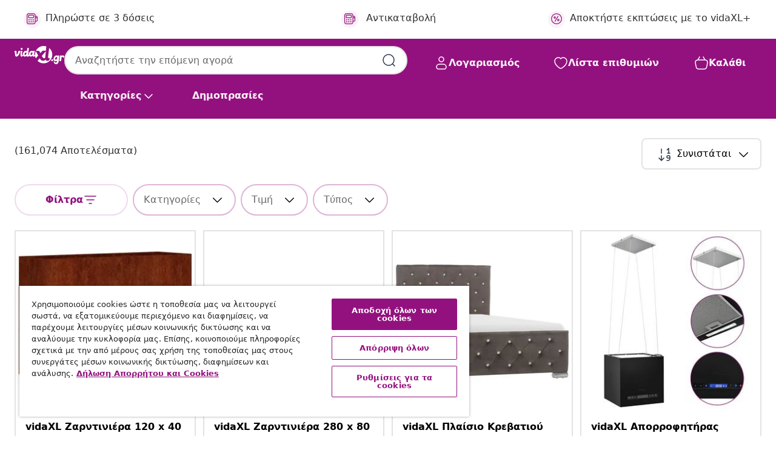

--- FILE ---
content_type: text/javascript; charset=utf-8
request_url: https://e.cquotient.com/recs/bfns-vidaxl-gr/Homepage-Slot-One-B?callback=CQuotient._callback0&_=1768771689186&_device=mac&userId=&cookieId=abq0EemVGfCYzETnt4p2hjLeZV&emailId=&anchors=id%3A%3A%7C%7Csku%3A%3A%7C%7Ctype%3A%3A%7C%7Calt_id%3A%3A&slotId=homepage-recommendations-slot-1&slotConfigId=Homepage-Slot-1-C&slotConfigTemplate=slots%2Frecommendation%2FeinsteinBorderedCarousel.isml&ccver=1.03&realm=BFNS&siteId=vidaxl-gr&instanceType=prd&v=v3.1.3&json=%7B%22userId%22%3A%22%22%2C%22cookieId%22%3A%22abq0EemVGfCYzETnt4p2hjLeZV%22%2C%22emailId%22%3A%22%22%2C%22anchors%22%3A%5B%7B%22id%22%3A%22%22%2C%22sku%22%3A%22%22%2C%22type%22%3A%22%22%2C%22alt_id%22%3A%22%22%7D%5D%2C%22slotId%22%3A%22homepage-recommendations-slot-1%22%2C%22slotConfigId%22%3A%22Homepage-Slot-1-C%22%2C%22slotConfigTemplate%22%3A%22slots%2Frecommendation%2FeinsteinBorderedCarousel.isml%22%2C%22ccver%22%3A%221.03%22%2C%22realm%22%3A%22BFNS%22%2C%22siteId%22%3A%22vidaxl-gr%22%2C%22instanceType%22%3A%22prd%22%2C%22v%22%3A%22v3.1.3%22%7D
body_size: 1606
content:
/**/ typeof CQuotient._callback0 === 'function' && CQuotient._callback0({"Homepage-Slot-One-B":{"displayMessage":"Homepage-Slot-One-B","recs":[{"id":"8720286863374","product_name":"vidaXL Σαλόνι Κήπου Σετ 9 τεμ. από Μασίφ Ξύλο Πεύκου & Κρεμ Μαξιλάρια","image_url":"https://www.vidaxl.gr/dw/image/v2/BFNS_PRD/on/demandware.static/-/Sites-vidaxl-catalog-master-sku/default/dw3119f8f2/hi-res/436/4299/6367/3096477/image_2_3096477.jpg","product_url":"https://www.vidaxl.gr/e/vidaxl-saloni-kipoy-set-9-tem.-apo-masif-xylo-peykoy-krem-maxilaria/M3012457_Brown_and_cream.html"},{"id":"8720286022795","product_name":"vidaXL Διαχωριστικό Δωματίου με 2 Πάνελ Ανθρακί 175x180 εκ. από Ύφασμα","image_url":"https://www.vidaxl.gr/dw/image/v2/BFNS_PRD/on/demandware.static/-/Sites-vidaxl-catalog-master-sku/default/dwf6f8ba3d/hi-res/436/4163/320731/image_1_320731.jpg","product_url":"https://www.vidaxl.gr/e/vidaxl-diachoristiko-domatioy-me-2-panel-anthraki-175x180-ek.-apo-yfasma/M3002983_Anthracite.html"},{"id":"8720845557805","product_name":"vidaXL Παιδική Χαρά Εξωτερικού Χώρου από Μασίφ Ξύλο Ελάτης","image_url":"https://www.vidaxl.gr/dw/image/v2/BFNS_PRD/on/demandware.static/-/Sites-vidaxl-catalog-master-sku/default/dwdc7c79c4/hi-res/1239/1249/6271/3145012/image_2_3145012.jpg","product_url":"https://www.vidaxl.gr/e/vidaxl-paidiki-chara-exoterikoy-choroy-apo-masif-xylo-elatis/M3017540_Grey.html"},{"id":"8721012370890","product_name":"vidaXL Πολυθρόνα Ανακλινόμενη Σκούρο Γκρι Υφασμάτινη","image_url":"https://www.vidaxl.gr/dw/image/v2/BFNS_PRD/on/demandware.static/-/Sites-vidaxl-catalog-master-sku/default/dwd7f1f124/hi-res/436/443/6499/374132/image_2_374132.jpg","product_url":"https://www.vidaxl.gr/e/vidaxl-polythrona-anaklinomeni-skoyro-gkri-yfasmatini/M3032658_Black_Manual_push_back_Yes.html"},{"id":"8720286425497","product_name":"vidaXL Πολυθρόνα Relax Μπορντό Βελούδινη","image_url":"https://www.vidaxl.gr/dw/image/v2/BFNS_PRD/on/demandware.static/-/Sites-vidaxl-catalog-master-sku/default/dwfeacd5ad/hi-res/436/443/6499/328178/image_2_328178.jpg","product_url":"https://www.vidaxl.gr/e/vidaxl-polythrona-relax-mpornto-beloydini/M3011662_Black.html"},{"id":"8719883783352","product_name":"vidaXL Ντουζιέρα Εξωτερικού Χώρου Τετράγωνη από Ανοξείδωτο Ατσάλι","image_url":"https://www.vidaxl.gr/dw/image/v2/BFNS_PRD/on/demandware.static/-/Sites-vidaxl-catalog-master-sku/default/dw0a1219b6/hi-res/536/729/2832/48200/image_1_48200.jpg","product_url":"https://www.vidaxl.gr/e/vidaxl-ntoyzdiera-exoterikoy-choroy-tetragoni-apo-anoxeidoto-atsali/M299926_Square.html"},{"id":"8718475832041","product_name":"vidaXL Σεντούκι Θησαυρού Ξύλινο Μαύρο Μεγάλο Μέγεθος","image_url":"https://www.vidaxl.gr/dw/image/v2/BFNS_PRD/on/demandware.static/-/Sites-vidaxl-catalog-master-sku/default/dw6da5eb49/hi-res/436/6356/4205/60797/image_2_60797.jpg","product_url":"https://www.vidaxl.gr/e/vidaxl-sentoyki-thisayroy-xylino-mayro-megalo-megethos/8718475832041.html"},{"id":"8721102934582","product_name":"vidaXL Ράφι Νιπτήρα Τοίχου από Ατσάλι / Μασίφ Ξύλο Δρυός","image_url":"https://www.vidaxl.gr/dw/image/v2/BFNS_PRD/on/demandware.static/-/Sites-vidaxl-catalog-master-sku/default/dw0576f216/hi-res/436/6356/4148/2081/3302532/image_2_3302532.jpg","product_url":"https://www.vidaxl.gr/e/vidaxl-rafi-niptira-toichoy-apo-atsali-masif-xylo-dryos/M3042577_Light_brown_and_black_Rectangular.html"},{"id":"8718475941392","product_name":"vidaXL Νεροχύτης με Μονή Γούρνα Μπεζ Γρανιτένιος","image_url":"https://www.vidaxl.gr/dw/image/v2/BFNS_PRD/on/demandware.static/-/Sites-vidaxl-catalog-master-sku/default/dw0a358fca/hi-res/632/133/1673/1687/2757/141671/image_2_141671.jpg","product_url":"https://www.vidaxl.gr/e/vidaxl-nerochytis-me-moni-goyrna-mpezd-granitenios/M297028_White.html"},{"id":"8721012350045","product_name":"vidaXL Κρεβάτι με Στρώμα Hvar Σκούρο Γκρι 90x200 εκ. Υφασμάτινο","image_url":"https://www.vidaxl.gr/dw/image/v2/BFNS_PRD/on/demandware.static/-/Sites-vidaxl-catalog-master-sku/default/dw46d5d035/hi-res/436/6433/505764/3208492/image_2_3208492.jpg","product_url":"https://www.vidaxl.gr/e/vidaxl-krebati-me-stroma-hvar-skoyro-gkri-90x200-ek.-yfasmatino/M3032968_Dark_grey.html"}],"recoUUID":"f2242adf-0a17-44fe-854a-93792884a683"}});

--- FILE ---
content_type: text/javascript; charset=utf-8
request_url: https://e.cquotient.com/recs/bfns-vidaxl-gr/Recently_Viewed_All_Pages?callback=CQuotient._callback2&_=1768771689191&_device=mac&userId=&cookieId=abq0EemVGfCYzETnt4p2hjLeZV&emailId=&anchors=id%3A%3A%7C%7Csku%3A%3A%7C%7Ctype%3A%3A%7C%7Calt_id%3A%3A&slotId=plp-noresults-recommendations-slot-2&slotConfigId=No%20result%20-%20recently%20viewed%20(starting%20point)&slotConfigTemplate=slots%2Frecommendation%2FeinsteinProgressCarousel.isml&ccver=1.03&realm=BFNS&siteId=vidaxl-gr&instanceType=prd&v=v3.1.3&json=%7B%22userId%22%3A%22%22%2C%22cookieId%22%3A%22abq0EemVGfCYzETnt4p2hjLeZV%22%2C%22emailId%22%3A%22%22%2C%22anchors%22%3A%5B%7B%22id%22%3A%22%22%2C%22sku%22%3A%22%22%2C%22type%22%3A%22%22%2C%22alt_id%22%3A%22%22%7D%5D%2C%22slotId%22%3A%22plp-noresults-recommendations-slot-2%22%2C%22slotConfigId%22%3A%22No%20result%20-%20recently%20viewed%20(starting%20point)%22%2C%22slotConfigTemplate%22%3A%22slots%2Frecommendation%2FeinsteinProgressCarousel.isml%22%2C%22ccver%22%3A%221.03%22%2C%22realm%22%3A%22BFNS%22%2C%22siteId%22%3A%22vidaxl-gr%22%2C%22instanceType%22%3A%22prd%22%2C%22v%22%3A%22v3.1.3%22%7D
body_size: 97
content:
/**/ typeof CQuotient._callback2 === 'function' && CQuotient._callback2({"Recently_Viewed_All_Pages":{"displayMessage":"Recently_Viewed_All_Pages","recs":[],"recoUUID":"fcd45c0d-da09-42c9-8e45-6c2f67897de7"}});

--- FILE ---
content_type: text/javascript; charset=utf-8
request_url: https://e.cquotient.com/recs/bfns-vidaxl-gr/NoResult-Slot-One?callback=CQuotient._callback1&_=1768771689189&_device=mac&userId=&cookieId=abq0EemVGfCYzETnt4p2hjLeZV&emailId=&anchors=id%3A%3A%7C%7Csku%3A%3A%7C%7Ctype%3A%3A%7C%7Calt_id%3A%3A&slotId=plp-noresults-recommendations-slot-1&slotConfigId=No-results-products-in-all-categories(starting%20point)&slotConfigTemplate=slots%2Frecommendation%2FeinsteinBorderedCarousel.isml&ccver=1.03&realm=BFNS&siteId=vidaxl-gr&instanceType=prd&v=v3.1.3&json=%7B%22userId%22%3A%22%22%2C%22cookieId%22%3A%22abq0EemVGfCYzETnt4p2hjLeZV%22%2C%22emailId%22%3A%22%22%2C%22anchors%22%3A%5B%7B%22id%22%3A%22%22%2C%22sku%22%3A%22%22%2C%22type%22%3A%22%22%2C%22alt_id%22%3A%22%22%7D%5D%2C%22slotId%22%3A%22plp-noresults-recommendations-slot-1%22%2C%22slotConfigId%22%3A%22No-results-products-in-all-categories(starting%20point)%22%2C%22slotConfigTemplate%22%3A%22slots%2Frecommendation%2FeinsteinBorderedCarousel.isml%22%2C%22ccver%22%3A%221.03%22%2C%22realm%22%3A%22BFNS%22%2C%22siteId%22%3A%22vidaxl-gr%22%2C%22instanceType%22%3A%22prd%22%2C%22v%22%3A%22v3.1.3%22%7D
body_size: 1720
content:
/**/ typeof CQuotient._callback1 === 'function' && CQuotient._callback1({"NoResult-Slot-One":{"displayMessage":"NoResult-Slot-One","recs":[{"id":"8720845719708","product_name":"vidaXL Ζαρντινιέρα 120 x 40 x 80 εκ. από Ατσάλι Σκληρυθέν στον Αέρα","image_url":"https://www.vidaxl.gr/dw/image/v2/BFNS_PRD/on/demandware.static/-/Sites-vidaxl-catalog-master-sku/default/dw3d6d8d89/hi-res/536/689/2962/721/824518/image_2_824518.jpg","product_url":"https://www.vidaxl.gr/e/vidaxl-zdarntiniera-120-x-40-x-80-ek.-apo-atsali-sklirythen-ston-aera/M3028333.html"},{"id":"8721158470737","product_name":"vidaXL Οθωμανικό κρεβάτι με στρώμα & LEDs Μαύρο 90x200 cm Ύφασμα","image_url":"https://www.vidaxl.gr/dw/image/v2/BFNS_PRD/on/demandware.static/-/Sites-vidaxl-catalog-master-sku/default/dwa8b934f5/hi-res/436/6433/505764/3312180/image_2_3312180.jpg","product_url":"https://www.vidaxl.gr/e/vidaxl-othomaniko-krebati-me-stroma-leds-mayro-90x200-cm-yfasma/M3043743_Black_Block_with_squares.html"},{"id":"8720286705070","product_name":"vidaXL Κλουβί Σκύλου Εξωτερικού Χώρου 400 x 100 x 150 εκ. με Στέγαστρο","image_url":"https://www.vidaxl.gr/dw/image/v2/BFNS_PRD/on/demandware.static/-/Sites-vidaxl-catalog-master-sku/default/dw576d8cad/hi-res/1/2/5/7274/171495/image_2_171495.jpg","product_url":"https://www.vidaxl.gr/e/vidaxl-kloybi-skyloy-exoterikoy-choroy-400-x-100-x-150-ek.-me-stegastro/M3010969.html"},{"id":"8721288461995","product_name":"vidaXL Σέτ φαγητού για κήπο 7 pcs Καφέ Στερεό Ξύλο Ακακίας","image_url":"https://www.vidaxl.gr/dw/image/v2/BFNS_PRD/on/demandware.static/-/Sites-vidaxl-catalog-master-sku/default/dw9da940b7/hi-res/436/4299/6367/3334826/image_1_3334826.jpg","product_url":"https://www.vidaxl.gr/e/vidaxl-set-fagitoy-gia-kipo-7-pcs-kafe-stereo-xylo-akakias/M3045374_180_cm_6_Solid_teak_wood.html"},{"id":"8721012203020","product_name":"vidaXL Πολυθρόνα Μασάζ Ανακλινόμενη Μαύρη Υφασμάτινη","image_url":"https://www.vidaxl.gr/dw/image/v2/BFNS_PRD/on/demandware.static/-/Sites-vidaxl-catalog-master-sku/default/dw2a653bc9/hi-res/436/443/6499/373549/image_2_373549.jpg","product_url":"https://www.vidaxl.gr/e/vidaxl-polythrona-masazd-anaklinomeni-mayri-yfasmatini/M3032284_Dark_grey_Manual_push_back_Yes.html"},{"id":"8721158869869","product_name":"vidaXL Κάλυμμα κλιματιστικού Σκ rusty 100 x 50 x 70 cm","image_url":"https://www.vidaxl.gr/dw/image/v2/BFNS_PRD/on/demandware.static/-/Sites-vidaxl-catalog-master-sku/default/dw7b686660/hi-res/536/3348/2367/5826/865890/image_1_865890.jpg","product_url":"https://www.vidaxl.gr/e/vidaxl-kalymma-klimatistikoy-sk-rusty-100-x-50-x-70-cm/M3045165_White.html"},{"id":"8719883684680","product_name":"vidaXL Απορροφητήρας Νησίδα Κρεμαστός Αφής με LCD 37 εκ. Ατσάλινος","image_url":"https://www.vidaxl.gr/dw/image/v2/BFNS_PRD/on/demandware.static/-/Sites-vidaxl-catalog-master-sku/default/dw2894e16b/hi-res/536/638/730/684/51019/image_2_51019.jpg","product_url":"https://www.vidaxl.gr/e/vidaxl-aporrofitiras-nisida-kremastos-afis-me-lcd-37-ek.-atsalinos/M3000943_Black.html"},{"id":"8718475580348","product_name":"vidaXL Κάθισμα - Πουφ Αρθρωτό Patchwork Υφασμάτινο","image_url":"https://www.vidaxl.gr/dw/image/v2/BFNS_PRD/on/demandware.static/-/Sites-vidaxl-catalog-master-sku/default/dw0c140a60/hi-res/536/696/4453/244983/image_1_244983.jpg","product_url":"https://www.vidaxl.gr/e/vidaxl-kathisma---poyf-arthroto-patchwork-yfasmatino/M297477_Patchwork_3seater_sofa_with_back_footrest.html"},{"id":"8720286863374","product_name":"vidaXL Σαλόνι Κήπου Σετ 9 τεμ. από Μασίφ Ξύλο Πεύκου & Κρεμ Μαξιλάρια","image_url":"https://www.vidaxl.gr/dw/image/v2/BFNS_PRD/on/demandware.static/-/Sites-vidaxl-catalog-master-sku/default/dw3119f8f2/hi-res/436/4299/6367/3096477/image_2_3096477.jpg","product_url":"https://www.vidaxl.gr/e/vidaxl-saloni-kipoy-set-9-tem.-apo-masif-xylo-peykoy-krem-maxilaria/M3012457_Brown_and_cream.html"},{"id":"8719883746005","product_name":"vidaXL Παγκάκι Κήπου Μαύρο 125 εκ. Ατσάλινο","image_url":"https://www.vidaxl.gr/dw/image/v2/BFNS_PRD/on/demandware.static/-/Sites-vidaxl-catalog-master-sku/default/dwf17b2670/hi-res/436/4299/6368/5044/47945/image_1_47945.jpg","product_url":"https://www.vidaxl.gr/e/vidaxl-pagkaki-kipoy-mayro-125-ek.-atsalino/M3005097_Black_without_table.html"}],"recoUUID":"1edb24e7-bb0b-462b-a196-a634d97aa8cd"}});

--- FILE ---
content_type: image/svg+xml
request_url: https://www.vidaxl.gr/on/demandware.static/-/Library-Sites-vidaXLSharedLibrary/default/dwb15074ac/EnergyLabel/C.svg
body_size: 23
content:
<svg id="Layer_1" data-name="Layer 1" xmlns="http://www.w3.org/2000/svg" viewBox="0 0 123.43 50"><defs><style>.cls-1{fill:#f26f21;}.cls-2{fill:#fff;}</style></defs><polygon class="cls-1" points="0 -0.02 0 49.98 98.67 49.98 123.43 24.98 98.67 -0.02 0 -0.02"/><path class="cls-2" d="M39,34.94c0,1,0,2-.71,2.7C36.11,39.35,32.93,40,30,40.05c-12.32.39-15.66-12.37-12.55-22.24a13.09,13.09,0,0,1,13.1-9.23c2.76.08,6.21.71,8,2.85a6,6,0,0,1,.33,2.43,3.79,3.79,0,0,1-.49,2.45c-.43.3-.76.08-1.27-.27a12.36,12.36,0,0,0-3.46-1.84c-6.9-2.17-10.8,3.73-10.54,10.19,0,4,.9,8.11,4.61,9.78a9.73,9.73,0,0,0,8.17-.62c.86-.39,1.54-1.11,2.27-1.23a.57.57,0,0,1,.62.48A8.14,8.14,0,0,1,39,34.94Z"/></svg>

--- FILE ---
content_type: text/javascript; charset=utf-8
request_url: https://p.cquotient.com/pebble?tla=bfns-vidaxl-gr&activityType=viewPage&callback=CQuotient._act_callback3&cookieId=abq0EemVGfCYzETnt4p2hjLeZV&realm=BFNS&siteId=vidaxl-gr&instanceType=prd&referrer=&currentLocation=https%3A%2F%2Fwww.vidaxl.gr%2Fcatalogsearch%2Fresult%3Fcgid%3Dcampaign-23-2-89-urban-patio-ksa-uae&ls=true&_=1768771690471&v=v3.1.3&fbPixelId=418802225609480&json=%7B%22cookieId%22%3A%22abq0EemVGfCYzETnt4p2hjLeZV%22%2C%22realm%22%3A%22BFNS%22%2C%22siteId%22%3A%22vidaxl-gr%22%2C%22instanceType%22%3A%22prd%22%2C%22referrer%22%3A%22%22%2C%22currentLocation%22%3A%22https%3A%2F%2Fwww.vidaxl.gr%2Fcatalogsearch%2Fresult%3Fcgid%3Dcampaign-23-2-89-urban-patio-ksa-uae%22%2C%22ls%22%3Atrue%2C%22_%22%3A1768771690471%2C%22v%22%3A%22v3.1.3%22%2C%22fbPixelId%22%3A%22418802225609480%22%7D
body_size: 267
content:
/**/ typeof CQuotient._act_callback3 === 'function' && CQuotient._act_callback3([{"k":"__cq_uuid","v":"abq0EemVGfCYzETnt4p2hjLeZV","m":34128000},{"k":"__cq_seg","v":"0~0.00!1~0.00!2~0.00!3~0.00!4~0.00!5~0.00!6~0.00!7~0.00!8~0.00!9~0.00","m":2592000}]);